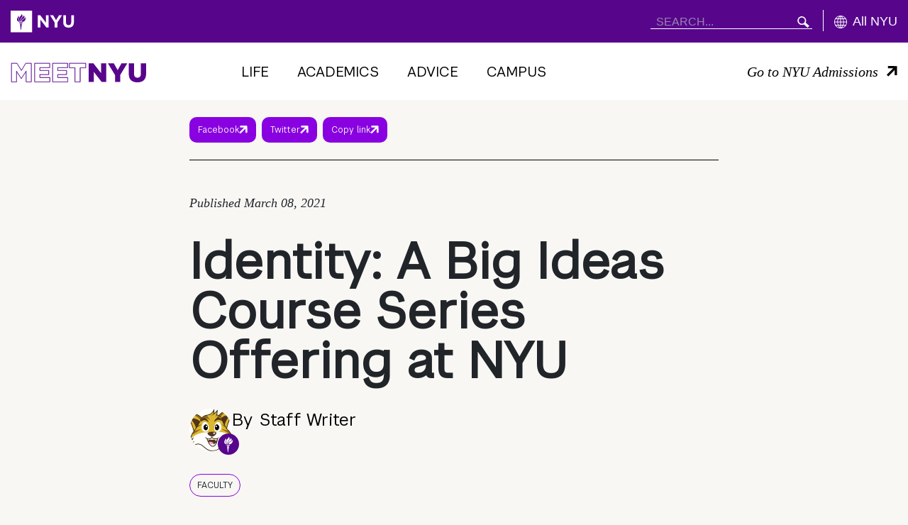

--- FILE ---
content_type: text/html; charset=UTF-8
request_url: https://meet.nyu.edu/academics/identity-a-big-ideas-course-series-offering-at-nyu/
body_size: 19310
content:
<!doctype html>

<html class="no-js" lang="en-US">

  <head>
    
    <meta charset="utf-8">
    <meta name="viewport" content="width=device-width, initial-scale=1">

    <title>Identity: A Big Ideas Course Series Offering at NYU - MEET NYU</title>

    <!-- Fav and touch icons -->
    
    <link rel="stylesheet" type="text/css" href="https://cloud.typography.com/7436432/6859412/css/fonts.css" />
    <link rel="stylesheet" href="//globalnav.digicomm.nyu.edu/v2.7.2/global-nav.css">

    
    <script>
      document.documentElement.className = document.documentElement.className.replace( 'no-js', 'js' );
    </script>

    <meta name='robots' content='index, follow, max-image-preview:large, max-snippet:-1, max-video-preview:-1' />
	<style>img:is([sizes="auto" i], [sizes^="auto," i]) { contain-intrinsic-size: 3000px 1500px }</style>
	
	<!-- This site is optimized with the Yoast SEO Premium plugin v26.8 (Yoast SEO v26.8) - https://yoast.com/product/yoast-seo-premium-wordpress/ -->
	<meta name="description" content="This Big Ideas course brings together students and speakers from across disciplines—and around the world—to explore the nature of identity." />
	<link rel="canonical" href="https://meet.nyu.edu/academics/identity-a-big-ideas-course-series-offering-at-nyu/" />
	<meta property="og:locale" content="en_US" />
	<meta property="og:type" content="article" />
	<meta property="og:title" content="Identity: A Big Ideas Course Series Offering at NYU" />
	<meta property="og:description" content="This Big Ideas course brings together students and speakers from across disciplines—and around the world—to explore the nature of identity." />
	<meta property="og:url" content="https://meet.nyu.edu/academics/identity-a-big-ideas-course-series-offering-at-nyu/" />
	<meta property="og:site_name" content="MEET NYU" />
	<meta property="article:publisher" content="https://www.facebook.com/MeetNYU" />
	<meta property="article:published_time" content="2021-03-08T11:00:33+00:00" />
	<meta property="article:modified_time" content="2021-09-28T13:24:37+00:00" />
	<meta name="author" content="Staff Writer" />
	<meta name="twitter:card" content="summary_large_image" />
	<meta name="twitter:creator" content="@meetnyu" />
	<meta name="twitter:site" content="@meetnyu" />
	<meta name="twitter:label1" content="Written by" />
	<meta name="twitter:data1" content="Staff Writer" />
	<script type="application/ld+json" class="yoast-schema-graph">{"@context":"https://schema.org","@graph":[{"@type":"Article","@id":"https://meet.nyu.edu/academics/identity-a-big-ideas-course-series-offering-at-nyu/#article","isPartOf":{"@id":"https://meet.nyu.edu/academics/identity-a-big-ideas-course-series-offering-at-nyu/"},"author":[{"@id":"https://meet.nyu.edu/#/schema/person/image/c1418e862fc6c7b13c1c6a7c807bed82"}],"headline":"Identity: A Big Ideas Course Series Offering at NYU","datePublished":"2021-03-08T11:00:33+00:00","dateModified":"2021-09-28T13:24:37+00:00","mainEntityOfPage":{"@id":"https://meet.nyu.edu/academics/identity-a-big-ideas-course-series-offering-at-nyu/"},"wordCount":9,"publisher":{"@id":"https://meet.nyu.edu/#organization"},"keywords":["Diversity &amp; Inclusion","Faculty","Social Identity"],"articleSection":["Academics","Faculty"],"inLanguage":"en-US"},{"@type":"WebPage","@id":"https://meet.nyu.edu/academics/identity-a-big-ideas-course-series-offering-at-nyu/","url":"https://meet.nyu.edu/academics/identity-a-big-ideas-course-series-offering-at-nyu/","name":"Identity: A Big Ideas Course Series Offering at NYU - MEET NYU","isPartOf":{"@id":"https://meet.nyu.edu/#website"},"datePublished":"2021-03-08T11:00:33+00:00","dateModified":"2021-09-28T13:24:37+00:00","description":"This Big Ideas course brings together students and speakers from across disciplines—and around the world—to explore the nature of identity.","breadcrumb":{"@id":"https://meet.nyu.edu/academics/identity-a-big-ideas-course-series-offering-at-nyu/#breadcrumb"},"inLanguage":"en-US","potentialAction":[{"@type":"ReadAction","target":["https://meet.nyu.edu/academics/identity-a-big-ideas-course-series-offering-at-nyu/"]}]},{"@type":"BreadcrumbList","@id":"https://meet.nyu.edu/academics/identity-a-big-ideas-course-series-offering-at-nyu/#breadcrumb","itemListElement":[{"@type":"ListItem","position":1,"name":"Home","item":"https://meet.nyu.edu/"},{"@type":"ListItem","position":2,"name":"Identity: A Big Ideas Course Series Offering at NYU"}]},{"@type":"WebSite","@id":"https://meet.nyu.edu/#website","url":"https://meet.nyu.edu/","name":"MEET NYU","description":"MEET NYU","publisher":{"@id":"https://meet.nyu.edu/#organization"},"potentialAction":[{"@type":"SearchAction","target":{"@type":"EntryPoint","urlTemplate":"https://meet.nyu.edu/?s={search_term_string}"},"query-input":{"@type":"PropertyValueSpecification","valueRequired":true,"valueName":"search_term_string"}}],"inLanguage":"en-US"},{"@type":"Organization","@id":"https://meet.nyu.edu/#organization","name":"MeetNYU","url":"https://meet.nyu.edu/","logo":{"@type":"ImageObject","inLanguage":"en-US","@id":"https://meet.nyu.edu/#/schema/logo/image/","url":"https://meet.nyu.edu/wp-content/uploads/2019/09/MeetNYUSummitHeader.jpg","contentUrl":"https://meet.nyu.edu/wp-content/uploads/2019/09/MeetNYUSummitHeader.jpg","width":1280,"height":549,"caption":"MeetNYU"},"image":{"@id":"https://meet.nyu.edu/#/schema/logo/image/"},"sameAs":["https://www.facebook.com/MeetNYU","https://x.com/meetnyu","http://www.instagram.com/meetnyu","https://www.linkedin.com/company/meet-nyu/","https://www.youtube.com/c/meetnyu"]},{"@type":"Person","@id":"https://meet.nyu.edu/#/schema/person/image/c1418e862fc6c7b13c1c6a7c807bed82","name":"Staff Writer","image":{"@type":"ImageObject","inLanguage":"en-US","@id":"https://meet.nyu.edu/#/schema/person/image/23494c9101089ad44ae88ce9d2f56aac","url":"https://secure.gravatar.com/avatar/?s=96&d=mm&r=g","contentUrl":"https://secure.gravatar.com/avatar/?s=96&d=mm&r=g","caption":"Staff Writer"},"url":"https://meet.nyu.edu/author/staff-writer/"}]}</script>
	<!-- / Yoast SEO Premium plugin. -->


<script type='application/javascript'  id='pys-version-script'>console.log('PixelYourSite Free version 11.1.5.2');</script>
<link rel='dns-prefetch' href='//www.googletagmanager.com' />
<script type="text/javascript">
/* <![CDATA[ */
window._wpemojiSettings = {"baseUrl":"https:\/\/s.w.org\/images\/core\/emoji\/16.0.1\/72x72\/","ext":".png","svgUrl":"https:\/\/s.w.org\/images\/core\/emoji\/16.0.1\/svg\/","svgExt":".svg","source":{"concatemoji":"https:\/\/meet.nyu.edu\/wp-includes\/js\/wp-emoji-release.min.js?ver=6.8.3"}};
/*! This file is auto-generated */
!function(s,n){var o,i,e;function c(e){try{var t={supportTests:e,timestamp:(new Date).valueOf()};sessionStorage.setItem(o,JSON.stringify(t))}catch(e){}}function p(e,t,n){e.clearRect(0,0,e.canvas.width,e.canvas.height),e.fillText(t,0,0);var t=new Uint32Array(e.getImageData(0,0,e.canvas.width,e.canvas.height).data),a=(e.clearRect(0,0,e.canvas.width,e.canvas.height),e.fillText(n,0,0),new Uint32Array(e.getImageData(0,0,e.canvas.width,e.canvas.height).data));return t.every(function(e,t){return e===a[t]})}function u(e,t){e.clearRect(0,0,e.canvas.width,e.canvas.height),e.fillText(t,0,0);for(var n=e.getImageData(16,16,1,1),a=0;a<n.data.length;a++)if(0!==n.data[a])return!1;return!0}function f(e,t,n,a){switch(t){case"flag":return n(e,"\ud83c\udff3\ufe0f\u200d\u26a7\ufe0f","\ud83c\udff3\ufe0f\u200b\u26a7\ufe0f")?!1:!n(e,"\ud83c\udde8\ud83c\uddf6","\ud83c\udde8\u200b\ud83c\uddf6")&&!n(e,"\ud83c\udff4\udb40\udc67\udb40\udc62\udb40\udc65\udb40\udc6e\udb40\udc67\udb40\udc7f","\ud83c\udff4\u200b\udb40\udc67\u200b\udb40\udc62\u200b\udb40\udc65\u200b\udb40\udc6e\u200b\udb40\udc67\u200b\udb40\udc7f");case"emoji":return!a(e,"\ud83e\udedf")}return!1}function g(e,t,n,a){var r="undefined"!=typeof WorkerGlobalScope&&self instanceof WorkerGlobalScope?new OffscreenCanvas(300,150):s.createElement("canvas"),o=r.getContext("2d",{willReadFrequently:!0}),i=(o.textBaseline="top",o.font="600 32px Arial",{});return e.forEach(function(e){i[e]=t(o,e,n,a)}),i}function t(e){var t=s.createElement("script");t.src=e,t.defer=!0,s.head.appendChild(t)}"undefined"!=typeof Promise&&(o="wpEmojiSettingsSupports",i=["flag","emoji"],n.supports={everything:!0,everythingExceptFlag:!0},e=new Promise(function(e){s.addEventListener("DOMContentLoaded",e,{once:!0})}),new Promise(function(t){var n=function(){try{var e=JSON.parse(sessionStorage.getItem(o));if("object"==typeof e&&"number"==typeof e.timestamp&&(new Date).valueOf()<e.timestamp+604800&&"object"==typeof e.supportTests)return e.supportTests}catch(e){}return null}();if(!n){if("undefined"!=typeof Worker&&"undefined"!=typeof OffscreenCanvas&&"undefined"!=typeof URL&&URL.createObjectURL&&"undefined"!=typeof Blob)try{var e="postMessage("+g.toString()+"("+[JSON.stringify(i),f.toString(),p.toString(),u.toString()].join(",")+"));",a=new Blob([e],{type:"text/javascript"}),r=new Worker(URL.createObjectURL(a),{name:"wpTestEmojiSupports"});return void(r.onmessage=function(e){c(n=e.data),r.terminate(),t(n)})}catch(e){}c(n=g(i,f,p,u))}t(n)}).then(function(e){for(var t in e)n.supports[t]=e[t],n.supports.everything=n.supports.everything&&n.supports[t],"flag"!==t&&(n.supports.everythingExceptFlag=n.supports.everythingExceptFlag&&n.supports[t]);n.supports.everythingExceptFlag=n.supports.everythingExceptFlag&&!n.supports.flag,n.DOMReady=!1,n.readyCallback=function(){n.DOMReady=!0}}).then(function(){return e}).then(function(){var e;n.supports.everything||(n.readyCallback(),(e=n.source||{}).concatemoji?t(e.concatemoji):e.wpemoji&&e.twemoji&&(t(e.twemoji),t(e.wpemoji)))}))}((window,document),window._wpemojiSettings);
/* ]]> */
</script>
<link rel='stylesheet' id='sbi_styles-css' href='https://meet.nyu.edu/wp-content/plugins/instagram-feed-pro/css/sbi-styles.min.css?ver=6.2.4' type='text/css' media='all' />
<style id='wp-emoji-styles-inline-css' type='text/css'>

	img.wp-smiley, img.emoji {
		display: inline !important;
		border: none !important;
		box-shadow: none !important;
		height: 1em !important;
		width: 1em !important;
		margin: 0 0.07em !important;
		vertical-align: -0.1em !important;
		background: none !important;
		padding: 0 !important;
	}
</style>
<link rel='stylesheet' id='wp-block-library-css' href='https://meet.nyu.edu/wp-includes/css/dist/block-library/style.min.css?ver=6.8.3' type='text/css' media='all' />
<style id='classic-theme-styles-inline-css' type='text/css'>
/*! This file is auto-generated */
.wp-block-button__link{color:#fff;background-color:#32373c;border-radius:9999px;box-shadow:none;text-decoration:none;padding:calc(.667em + 2px) calc(1.333em + 2px);font-size:1.125em}.wp-block-file__button{background:#32373c;color:#fff;text-decoration:none}
</style>
<style id='co-authors-plus-coauthors-style-inline-css' type='text/css'>
.wp-block-co-authors-plus-coauthors.is-layout-flow [class*=wp-block-co-authors-plus]{display:inline}

</style>
<style id='co-authors-plus-avatar-style-inline-css' type='text/css'>
.wp-block-co-authors-plus-avatar :where(img){height:auto;max-width:100%;vertical-align:bottom}.wp-block-co-authors-plus-coauthors.is-layout-flow .wp-block-co-authors-plus-avatar :where(img){vertical-align:middle}.wp-block-co-authors-plus-avatar:is(.alignleft,.alignright){display:table}.wp-block-co-authors-plus-avatar.aligncenter{display:table;margin-inline:auto}

</style>
<style id='co-authors-plus-image-style-inline-css' type='text/css'>
.wp-block-co-authors-plus-image{margin-bottom:0}.wp-block-co-authors-plus-image :where(img){height:auto;max-width:100%;vertical-align:bottom}.wp-block-co-authors-plus-coauthors.is-layout-flow .wp-block-co-authors-plus-image :where(img){vertical-align:middle}.wp-block-co-authors-plus-image:is(.alignfull,.alignwide) :where(img){width:100%}.wp-block-co-authors-plus-image:is(.alignleft,.alignright){display:table}.wp-block-co-authors-plus-image.aligncenter{display:table;margin-inline:auto}

</style>
<style id='global-styles-inline-css' type='text/css'>
:root{--wp--preset--aspect-ratio--square: 1;--wp--preset--aspect-ratio--4-3: 4/3;--wp--preset--aspect-ratio--3-4: 3/4;--wp--preset--aspect-ratio--3-2: 3/2;--wp--preset--aspect-ratio--2-3: 2/3;--wp--preset--aspect-ratio--16-9: 16/9;--wp--preset--aspect-ratio--9-16: 9/16;--wp--preset--color--black: #000000;--wp--preset--color--cyan-bluish-gray: #abb8c3;--wp--preset--color--white: #ffffff;--wp--preset--color--pale-pink: #f78da7;--wp--preset--color--vivid-red: #cf2e2e;--wp--preset--color--luminous-vivid-orange: #ff6900;--wp--preset--color--luminous-vivid-amber: #fcb900;--wp--preset--color--light-green-cyan: #7bdcb5;--wp--preset--color--vivid-green-cyan: #00d084;--wp--preset--color--pale-cyan-blue: #8ed1fc;--wp--preset--color--vivid-cyan-blue: #0693e3;--wp--preset--color--vivid-purple: #9b51e0;--wp--preset--gradient--vivid-cyan-blue-to-vivid-purple: linear-gradient(135deg,rgba(6,147,227,1) 0%,rgb(155,81,224) 100%);--wp--preset--gradient--light-green-cyan-to-vivid-green-cyan: linear-gradient(135deg,rgb(122,220,180) 0%,rgb(0,208,130) 100%);--wp--preset--gradient--luminous-vivid-amber-to-luminous-vivid-orange: linear-gradient(135deg,rgba(252,185,0,1) 0%,rgba(255,105,0,1) 100%);--wp--preset--gradient--luminous-vivid-orange-to-vivid-red: linear-gradient(135deg,rgba(255,105,0,1) 0%,rgb(207,46,46) 100%);--wp--preset--gradient--very-light-gray-to-cyan-bluish-gray: linear-gradient(135deg,rgb(238,238,238) 0%,rgb(169,184,195) 100%);--wp--preset--gradient--cool-to-warm-spectrum: linear-gradient(135deg,rgb(74,234,220) 0%,rgb(151,120,209) 20%,rgb(207,42,186) 40%,rgb(238,44,130) 60%,rgb(251,105,98) 80%,rgb(254,248,76) 100%);--wp--preset--gradient--blush-light-purple: linear-gradient(135deg,rgb(255,206,236) 0%,rgb(152,150,240) 100%);--wp--preset--gradient--blush-bordeaux: linear-gradient(135deg,rgb(254,205,165) 0%,rgb(254,45,45) 50%,rgb(107,0,62) 100%);--wp--preset--gradient--luminous-dusk: linear-gradient(135deg,rgb(255,203,112) 0%,rgb(199,81,192) 50%,rgb(65,88,208) 100%);--wp--preset--gradient--pale-ocean: linear-gradient(135deg,rgb(255,245,203) 0%,rgb(182,227,212) 50%,rgb(51,167,181) 100%);--wp--preset--gradient--electric-grass: linear-gradient(135deg,rgb(202,248,128) 0%,rgb(113,206,126) 100%);--wp--preset--gradient--midnight: linear-gradient(135deg,rgb(2,3,129) 0%,rgb(40,116,252) 100%);--wp--preset--font-size--small: 13px;--wp--preset--font-size--medium: 20px;--wp--preset--font-size--large: 36px;--wp--preset--font-size--x-large: 42px;--wp--preset--spacing--20: 0.44rem;--wp--preset--spacing--30: 0.67rem;--wp--preset--spacing--40: 1rem;--wp--preset--spacing--50: 1.5rem;--wp--preset--spacing--60: 2.25rem;--wp--preset--spacing--70: 3.38rem;--wp--preset--spacing--80: 5.06rem;--wp--preset--shadow--natural: 6px 6px 9px rgba(0, 0, 0, 0.2);--wp--preset--shadow--deep: 12px 12px 50px rgba(0, 0, 0, 0.4);--wp--preset--shadow--sharp: 6px 6px 0px rgba(0, 0, 0, 0.2);--wp--preset--shadow--outlined: 6px 6px 0px -3px rgba(255, 255, 255, 1), 6px 6px rgba(0, 0, 0, 1);--wp--preset--shadow--crisp: 6px 6px 0px rgba(0, 0, 0, 1);}:where(.is-layout-flex){gap: 0.5em;}:where(.is-layout-grid){gap: 0.5em;}body .is-layout-flex{display: flex;}.is-layout-flex{flex-wrap: wrap;align-items: center;}.is-layout-flex > :is(*, div){margin: 0;}body .is-layout-grid{display: grid;}.is-layout-grid > :is(*, div){margin: 0;}:where(.wp-block-columns.is-layout-flex){gap: 2em;}:where(.wp-block-columns.is-layout-grid){gap: 2em;}:where(.wp-block-post-template.is-layout-flex){gap: 1.25em;}:where(.wp-block-post-template.is-layout-grid){gap: 1.25em;}.has-black-color{color: var(--wp--preset--color--black) !important;}.has-cyan-bluish-gray-color{color: var(--wp--preset--color--cyan-bluish-gray) !important;}.has-white-color{color: var(--wp--preset--color--white) !important;}.has-pale-pink-color{color: var(--wp--preset--color--pale-pink) !important;}.has-vivid-red-color{color: var(--wp--preset--color--vivid-red) !important;}.has-luminous-vivid-orange-color{color: var(--wp--preset--color--luminous-vivid-orange) !important;}.has-luminous-vivid-amber-color{color: var(--wp--preset--color--luminous-vivid-amber) !important;}.has-light-green-cyan-color{color: var(--wp--preset--color--light-green-cyan) !important;}.has-vivid-green-cyan-color{color: var(--wp--preset--color--vivid-green-cyan) !important;}.has-pale-cyan-blue-color{color: var(--wp--preset--color--pale-cyan-blue) !important;}.has-vivid-cyan-blue-color{color: var(--wp--preset--color--vivid-cyan-blue) !important;}.has-vivid-purple-color{color: var(--wp--preset--color--vivid-purple) !important;}.has-black-background-color{background-color: var(--wp--preset--color--black) !important;}.has-cyan-bluish-gray-background-color{background-color: var(--wp--preset--color--cyan-bluish-gray) !important;}.has-white-background-color{background-color: var(--wp--preset--color--white) !important;}.has-pale-pink-background-color{background-color: var(--wp--preset--color--pale-pink) !important;}.has-vivid-red-background-color{background-color: var(--wp--preset--color--vivid-red) !important;}.has-luminous-vivid-orange-background-color{background-color: var(--wp--preset--color--luminous-vivid-orange) !important;}.has-luminous-vivid-amber-background-color{background-color: var(--wp--preset--color--luminous-vivid-amber) !important;}.has-light-green-cyan-background-color{background-color: var(--wp--preset--color--light-green-cyan) !important;}.has-vivid-green-cyan-background-color{background-color: var(--wp--preset--color--vivid-green-cyan) !important;}.has-pale-cyan-blue-background-color{background-color: var(--wp--preset--color--pale-cyan-blue) !important;}.has-vivid-cyan-blue-background-color{background-color: var(--wp--preset--color--vivid-cyan-blue) !important;}.has-vivid-purple-background-color{background-color: var(--wp--preset--color--vivid-purple) !important;}.has-black-border-color{border-color: var(--wp--preset--color--black) !important;}.has-cyan-bluish-gray-border-color{border-color: var(--wp--preset--color--cyan-bluish-gray) !important;}.has-white-border-color{border-color: var(--wp--preset--color--white) !important;}.has-pale-pink-border-color{border-color: var(--wp--preset--color--pale-pink) !important;}.has-vivid-red-border-color{border-color: var(--wp--preset--color--vivid-red) !important;}.has-luminous-vivid-orange-border-color{border-color: var(--wp--preset--color--luminous-vivid-orange) !important;}.has-luminous-vivid-amber-border-color{border-color: var(--wp--preset--color--luminous-vivid-amber) !important;}.has-light-green-cyan-border-color{border-color: var(--wp--preset--color--light-green-cyan) !important;}.has-vivid-green-cyan-border-color{border-color: var(--wp--preset--color--vivid-green-cyan) !important;}.has-pale-cyan-blue-border-color{border-color: var(--wp--preset--color--pale-cyan-blue) !important;}.has-vivid-cyan-blue-border-color{border-color: var(--wp--preset--color--vivid-cyan-blue) !important;}.has-vivid-purple-border-color{border-color: var(--wp--preset--color--vivid-purple) !important;}.has-vivid-cyan-blue-to-vivid-purple-gradient-background{background: var(--wp--preset--gradient--vivid-cyan-blue-to-vivid-purple) !important;}.has-light-green-cyan-to-vivid-green-cyan-gradient-background{background: var(--wp--preset--gradient--light-green-cyan-to-vivid-green-cyan) !important;}.has-luminous-vivid-amber-to-luminous-vivid-orange-gradient-background{background: var(--wp--preset--gradient--luminous-vivid-amber-to-luminous-vivid-orange) !important;}.has-luminous-vivid-orange-to-vivid-red-gradient-background{background: var(--wp--preset--gradient--luminous-vivid-orange-to-vivid-red) !important;}.has-very-light-gray-to-cyan-bluish-gray-gradient-background{background: var(--wp--preset--gradient--very-light-gray-to-cyan-bluish-gray) !important;}.has-cool-to-warm-spectrum-gradient-background{background: var(--wp--preset--gradient--cool-to-warm-spectrum) !important;}.has-blush-light-purple-gradient-background{background: var(--wp--preset--gradient--blush-light-purple) !important;}.has-blush-bordeaux-gradient-background{background: var(--wp--preset--gradient--blush-bordeaux) !important;}.has-luminous-dusk-gradient-background{background: var(--wp--preset--gradient--luminous-dusk) !important;}.has-pale-ocean-gradient-background{background: var(--wp--preset--gradient--pale-ocean) !important;}.has-electric-grass-gradient-background{background: var(--wp--preset--gradient--electric-grass) !important;}.has-midnight-gradient-background{background: var(--wp--preset--gradient--midnight) !important;}.has-small-font-size{font-size: var(--wp--preset--font-size--small) !important;}.has-medium-font-size{font-size: var(--wp--preset--font-size--medium) !important;}.has-large-font-size{font-size: var(--wp--preset--font-size--large) !important;}.has-x-large-font-size{font-size: var(--wp--preset--font-size--x-large) !important;}
:where(.wp-block-post-template.is-layout-flex){gap: 1.25em;}:where(.wp-block-post-template.is-layout-grid){gap: 1.25em;}
:where(.wp-block-columns.is-layout-flex){gap: 2em;}:where(.wp-block-columns.is-layout-grid){gap: 2em;}
:root :where(.wp-block-pullquote){font-size: 1.5em;line-height: 1.6;}
</style>
<link rel='stylesheet' id='nyu2019-css-css' href='https://meet.nyu.edu/wp-content/themes/nyu2019/assets/css/site.css?ver=2.6.3' type='text/css' media='screen, print' />
<script type="text/javascript" src="https://meet.nyu.edu/wp-includes/js/jquery/jquery.min.js?ver=3.7.1" id="jquery-core-js"></script>
<script type="text/javascript" src="https://meet.nyu.edu/wp-includes/js/jquery/jquery-migrate.min.js?ver=3.4.1" id="jquery-migrate-js"></script>
<script type="text/javascript" src="https://meet.nyu.edu/wp-content/plugins/pixelyoursite/dist/scripts/jquery.bind-first-0.2.3.min.js?ver=0.2.3" id="jquery-bind-first-js"></script>
<script type="text/javascript" src="https://meet.nyu.edu/wp-content/plugins/pixelyoursite/dist/scripts/js.cookie-2.1.3.min.js?ver=2.1.3" id="js-cookie-pys-js"></script>
<script type="text/javascript" src="https://meet.nyu.edu/wp-content/plugins/pixelyoursite/dist/scripts/tld.min.js?ver=2.3.1" id="js-tld-js"></script>
<script type="text/javascript" id="pys-js-extra">
/* <![CDATA[ */
var pysOptions = {"staticEvents":[],"dynamicEvents":[],"triggerEvents":[],"triggerEventTypes":[],"debug":"","siteUrl":"https:\/\/meet.nyu.edu","ajaxUrl":"https:\/\/meet.nyu.edu\/wp-admin\/admin-ajax.php","ajax_event":"e3ac894f89","enable_remove_download_url_param":"1","cookie_duration":"7","last_visit_duration":"60","enable_success_send_form":"","ajaxForServerEvent":"1","ajaxForServerStaticEvent":"1","useSendBeacon":"1","send_external_id":"1","external_id_expire":"180","track_cookie_for_subdomains":"1","google_consent_mode":"1","gdpr":{"ajax_enabled":false,"all_disabled_by_api":false,"facebook_disabled_by_api":false,"analytics_disabled_by_api":false,"google_ads_disabled_by_api":false,"pinterest_disabled_by_api":false,"bing_disabled_by_api":false,"reddit_disabled_by_api":false,"externalID_disabled_by_api":false,"facebook_prior_consent_enabled":true,"analytics_prior_consent_enabled":true,"google_ads_prior_consent_enabled":null,"pinterest_prior_consent_enabled":true,"bing_prior_consent_enabled":true,"cookiebot_integration_enabled":false,"cookiebot_facebook_consent_category":"marketing","cookiebot_analytics_consent_category":"statistics","cookiebot_tiktok_consent_category":"marketing","cookiebot_google_ads_consent_category":"marketing","cookiebot_pinterest_consent_category":"marketing","cookiebot_bing_consent_category":"marketing","consent_magic_integration_enabled":false,"real_cookie_banner_integration_enabled":false,"cookie_notice_integration_enabled":false,"cookie_law_info_integration_enabled":false,"analytics_storage":{"enabled":true,"value":"granted","filter":false},"ad_storage":{"enabled":true,"value":"granted","filter":false},"ad_user_data":{"enabled":true,"value":"granted","filter":false},"ad_personalization":{"enabled":true,"value":"granted","filter":false}},"cookie":{"disabled_all_cookie":false,"disabled_start_session_cookie":false,"disabled_advanced_form_data_cookie":false,"disabled_landing_page_cookie":false,"disabled_first_visit_cookie":false,"disabled_trafficsource_cookie":false,"disabled_utmTerms_cookie":false,"disabled_utmId_cookie":false},"tracking_analytics":{"TrafficSource":"direct","TrafficLanding":"undefined","TrafficUtms":[],"TrafficUtmsId":[]},"GATags":{"ga_datalayer_type":"default","ga_datalayer_name":"dataLayerPYS"},"woo":{"enabled":false},"edd":{"enabled":false},"cache_bypass":"1769293739"};
/* ]]> */
</script>
<script type="text/javascript" src="https://meet.nyu.edu/wp-content/plugins/pixelyoursite/dist/scripts/public.js?ver=11.1.5.2" id="pys-js"></script>

<!-- Google tag (gtag.js) snippet added by Site Kit -->
<!-- Google Analytics snippet added by Site Kit -->
<script type="text/javascript" src="https://www.googletagmanager.com/gtag/js?id=GT-NNVP6755" id="google_gtagjs-js" async></script>
<script type="text/javascript" id="google_gtagjs-js-after">
/* <![CDATA[ */
window.dataLayer = window.dataLayer || [];function gtag(){dataLayer.push(arguments);}
gtag("set","linker",{"domains":["meet.nyu.edu"]});
gtag("js", new Date());
gtag("set", "developer_id.dZTNiMT", true);
gtag("config", "GT-NNVP6755", {"googlesitekit_post_date":"20210308","googlesitekit_post_categories":"Academics; Faculty"});
 window._googlesitekit = window._googlesitekit || {}; window._googlesitekit.throttledEvents = []; window._googlesitekit.gtagEvent = (name, data) => { var key = JSON.stringify( { name, data } ); if ( !! window._googlesitekit.throttledEvents[ key ] ) { return; } window._googlesitekit.throttledEvents[ key ] = true; setTimeout( () => { delete window._googlesitekit.throttledEvents[ key ]; }, 5 ); gtag( "event", name, { ...data, event_source: "site-kit" } ); }; 
/* ]]> */
</script>
<link rel="https://api.w.org/" href="https://meet.nyu.edu/wp-json/" /><link rel="alternate" title="JSON" type="application/json" href="https://meet.nyu.edu/wp-json/wp/v2/posts/9855" /><link rel="EditURI" type="application/rsd+xml" title="RSD" href="https://meet.nyu.edu/xmlrpc.php?rsd" />
<link rel='shortlink' href='https://meet.nyu.edu/?p=9855' />
<link rel="alternate" title="oEmbed (JSON)" type="application/json+oembed" href="https://meet.nyu.edu/wp-json/oembed/1.0/embed?url=https%3A%2F%2Fmeet.nyu.edu%2Facademics%2Fidentity-a-big-ideas-course-series-offering-at-nyu%2F" />
<link rel="alternate" title="oEmbed (XML)" type="text/xml+oembed" href="https://meet.nyu.edu/wp-json/oembed/1.0/embed?url=https%3A%2F%2Fmeet.nyu.edu%2Facademics%2Fidentity-a-big-ideas-course-series-offering-at-nyu%2F&#038;format=xml" />
<meta name="generator" content="Site Kit by Google 1.170.0" /><script async="async" src="https://connect.nyu.edu/ping">/**/</script><!-- Related Posts for WP Premium CSS -->
<style type='text/css'>
.rp4wp-related-posts { width:100%; overflow:hidden;}ul.rp4wp-posts-list {width:100%; margin:0 !important; padding:0 !important; list-style:none !important; float:left;}ul.rp4wp-posts-list .rp4wp-col {width:100% !important;margin-bottom:30px !important;list-style:none !important;box-sizing:border-box;overflow:hidden;float:left;}.rp4wp_component_wrapper {width:100% !important;float:left;}.rp4wp_component {width:100% !important;padding:0 0 5% !important;box-sizing:border-box;float:left;overflow:hidden !important;}.rp4wp_component a {border:0 !important;}.rp4wp_component_image a {display:block; height:100% !important;} .rp4wp_component_image img {width:100% !important;height:100% !important;}.rp4wp_component_title a {text-decoration:none !important; font-weight:bold; border:0 !important;}@media (min-width: 768px) {ul.rp4wp-posts-list .rp4wp-col {width:51% !important;height:325px !important;padding:0 2% !important;}ul.rp4wp-posts-list .rp4wp-col-first {width:49% !important;padding-left:0 !important;padding-right:2% !important;}ul.rp4wp-posts-list .rp4wp-col-last {width:49% !important;padding-right:0 !important;padding-left:2% !important;}.rp4wp_component_wrapper {width:50% !important;}.rp4wp_component_wrapper_left {padding-right:5% !important;}.rp4wp_component_wrapper_right {padding-left:5% !important;}}.rp4wp_component_2{height:20% !important;}.rp4wp_component_3{height:40% !important;}.rp4wp_component_4{height:40% !important;}
</style>
<script type='application/javascript' id='pys-config-warning-script'>console.warn('PixelYourSite: no pixel configured.');</script>
<link rel="icon" href="https://meet.nyu.edu/wp-content/uploads/2021/11/cropped-Screen-Shot-2021-11-02-at-3.53.15-PM-32x32.png" sizes="32x32" />
<link rel="icon" href="https://meet.nyu.edu/wp-content/uploads/2021/11/cropped-Screen-Shot-2021-11-02-at-3.53.15-PM-192x192.png" sizes="192x192" />
<link rel="apple-touch-icon" href="https://meet.nyu.edu/wp-content/uploads/2021/11/cropped-Screen-Shot-2021-11-02-at-3.53.15-PM-180x180.png" />
<meta name="msapplication-TileImage" content="https://meet.nyu.edu/wp-content/uploads/2021/11/cropped-Screen-Shot-2021-11-02-at-3.53.15-PM-270x270.png" />
    <script>
        (function ($) {
            $(document).on('facetwp-loaded', function () {
                if (FWP.loaded) {
                    var facetTop = $('#facet-top').offset().top - 50;
                    $('html, body').animate({scrollTop: facetTop}, 500, function () {
                        $('.to-reveal').each(function () {
                            $(this).addClass('__animated')
                        })
                    });
                    window.initMasonryCards();
                }
            });
        })(jQuery);
    </script>
			<style type="text/css" id="wp-custom-css">
			
.pagination__numbers {
    font-weight: 400;
    font-style: normal;
    font-stretch: normal;
    color: #404040;
    display: block;
    font-size: 1rem;
    line-height: 100%;
    padding: 0 0 0.666666666666667rem;
    width: 100%;
	font-family: NYUPerstare, Helvetica, Arial, sans-serif;
	margin-top: 20px;
}

.pagination__numbers .current-page,
.pagination__numbers .total-pages {
	font-weight: 700
}

.pagination.init {
	flex-wrap: wrap;
}

.pagination__list {
	width: 100%;
}

.pagination__list .pagination__item {
	font-family: NYUPerstare, Helvetica, Arial, sans-serif;
    font-weight: 700;
    font-style: normal;
    font-stretch: normal;
    border: 1px solid #57068c;
    -webkit-box-sizing: border-box;
    box-sizing: border-box;
    color: #57068c;
    cursor: pointer;
    display: inline-block;
    float: left;
    font-size: 1.0666666666666667rem;
    height: 2.666666666666667rem;
    line-height: 100%;
    line-height: 2.666666666666667rem;
    margin: 0.666666666666667rem 0.33333333333333rem 0 0;
    padding: 0 0.8666666666666667rem;
	border-radius: 0;
    vertical-align: top;
}

.pagination__list .pagination__item.active {
	  background: #330662;
    color: #fff;
    cursor: auto;
}

.pagination__list .pagination__item:hover {
	background: #57068c;
    color: #fff;
}

.pagination__list .pagination__item.icon-arrow-left {
	position: relative;
	    cursor: pointer;
    height: 2.666666666666667rem;
    width: 2.666666666666667rem;
    display: -webkit-box;
    display: -ms-flexbox;
    display: flex;
    -webkit-box-pack: center;
    -ms-flex-pack: center;
    justify-content: center;
    -webkit-box-align: center;
    -ms-flex-align: center;
    align-items: center;
}

.pagination__list .pagination__item.icon-arrow-left::after {
	    content: "";
    border-top: 0.2rem solid currentColor;
    border-right: 0.2rem solid currentColor;
    height: 0.45rem;
    width: 0.45rem;
    -webkit-transform: rotate(45deg);
    transform: rotate(45deg);
    margin-left: -15%;
    display: block;
}

.pagination__list .pagination__item.icon-arrow-left.prev::after {
	  -webkit-transform: rotate(-135deg);
    transform: rotate(-135deg);
    margin-left: 15%;
}		</style>
		

    <meta property="og:image" content="https://meet.nyu.edu/wp-content/uploads/2021/02/Identity_Two.jpg"/>

    <!-- Global site tag (gtag.js) - Google Analytics -->
    <script>(function(w,d,s,l,i){w[l]=w[l]||[];w[l].push({'gtm.start': new Date().getTime(),event:'gtm.js'});var f=d.getElementsByTagName(s)[0], j=d.createElement(s),dl=l!='dataLayer'?'&l='+l:'';j.async=true;j.src= 'https://www.googletagmanager.com/gtm.js?id='+i+dl;f.parentNode.insertBefore(j,f); })(window,document,'script','dataLayer','GTM-KG4Q5DM');</script>

    <!-- Global site verification - Google -->
    <meta name="google-site-verification" content="Zs01W-nOzFrEFMJXJqi26aTwXHt9oPbJdaPml18n7pU" />

  </head>

  <body class="wp-singular post-template-default single single-post postid-9855 single-format-standard wp-theme-nyu2019 ">

    <iframe src="https://www.googletagmanager.com/ns.html?id=GTM-KG4Q5DM" height="0" width="0" style="display:none;visibility:hidden"></iframe>

    <div class="container">
      <span data-load-indicator></span>
    </div>

    <a class="screen-reader-shortcut" href="#maincontent" tabindex="1">Skip to main content</a>

    <header>
          <div class="position-relative top-level-nav bg-violet">
    <div class="bg-violet">
        <div class="container">
            <div class="row">
              <div class="col-12 pl-0 pr-0" id="GN-container"></div>
            </div>
        </div>
    </div>
    <div class="bg-white meet-nyu-nav" role="navigation" aria-label="site">
        <div class="container py-4 d-none d-lg-block">
            <div class="row align-items-center">
                <div class="col-12 col-lg-3 col-xl-2">
                    <a href="https://meet.nyu.edu" aria-label="MeetNYU: Home" class="">
                      <svg xmlns="http://www.w3.org/2000/svg"  alt="Meet NYU" width="191" height="29" fill="none">
  <path fill="#57068C" fill-rule="evenodd" stroke="#57068C" stroke-width=".5" d="M1 1h7.934l6.188 10.042L21.31 1h7.934v26.591h-7.55V12.847l-6.49 9.937h-.314l-6.453-9.862v14.67H1V1Zm.3.3v25.99h6.836V11.915l6.91 10.56 6.949-10.636V27.29h6.948V1.3h-7.465l-6.356 10.314L8.766 1.3H1.3ZM33.757 1h21.446v6.498H41.269v3.68h12.62v6.047h-12.62v3.869H55.39v6.497H33.757V1Zm.3.3v25.99H55.09v-5.896H40.968v-4.47h12.62V11.48h-12.62V7.197h13.934V1.3H34.057ZM58.958 1h21.446v6.498H66.47v3.68h12.62v6.047H66.47v3.869h14.122v6.497H58.958V1Zm.3.3v25.99h21.033v-5.896H66.17v-4.47h12.62V11.48h-12.62V7.197h13.934V1.3H59.26ZM82.696 1h23.361v6.685h-7.887v19.906h-7.587V7.685h-7.887V1Zm.3.3v6.085h7.887V27.29h6.986V7.385h7.887V1.3h-22.76Z" clip-rule="evenodd"/>
  <path fill="#57068C" d="M109.918 27.57h7.211V13.148l11.23 14.422h6.385V1.28h-7.211v13.896L116.716 1.279h-6.798V27.57ZM147.144 27.57h7.324v-9.953l9.99-16.338h-8.15l-5.446 9.578-5.408-9.578h-8.3l9.99 16.45v9.841ZM178.68 28.058c7.474 0 12.319-3.718 12.319-12.206V1.279H183.6v14.798c0 3.68-1.915 5.409-4.845 5.409-2.929 0-4.845-1.803-4.845-5.597V1.28h-7.399v14.76c0 8.226 4.695 12.02 12.169 12.02Z"/>
</svg>                    </a>
                </div>
                <div class="col-12 col-lg-6 col-xl-7">
                    <div class="nav-items-container color-black d-none h5 d-lg-flex flex-column flex-lg-row mt-xs-6 mt-lg-0 justify-content-start align-items-center mb-0 h-100">
                                                                                                                  <div class="nav-item">
                                  <a class="color-black d-block d-lg-inline-block text-uppercase mb-xs-6 mb-lg-0" href="https://meet.nyu.edu/life/">Life</a>
                                </div>
                                                                                                                        <div class="nav-item">
                                  <a class="color-black d-block d-lg-inline-block text-uppercase mb-xs-6 mb-lg-0" href="https://meet.nyu.edu/academics/">Academics</a>
                                </div>
                                                                                                                        <div class="nav-item">
                                  <a class="color-black d-block d-lg-inline-block text-uppercase mb-xs-6 mb-lg-0" href="https://meet.nyu.edu/advice/">Advice</a>
                                </div>
                                                                                                                        <div class="position-relative nav-item  meet-nyu-subnav">
                                    <a class="color-black d-block d-lg-inline-block text-uppercase mb-xs-6 mb-lg-0" href="https://meet.nyu.edu/all-campuses/">Campus</a>
                                    <div class="position-absolute meet-nyu-subnav__container pt-lg-4 pb-lg-4">
                                                                              <div tabindex="0" class="pl-xs-4 pr-xs-4  meet-nyu-subnav__item">
                                          <svg width="12" height="13" viewBox="0 0 12 13" fill="none" xmlns="http://www.w3.org/2000/svg">
<path fill-rule="evenodd" clip-rule="evenodd" d="M11.3914 6.66589L11.3988 6.67451L11.2896 6.78569L5.40868 12.6659L3.78961 11.0474L7.03309 7.80436L0 7.80436L0 5.52743L7.03309 5.52743L3.78961 2.28436L5.40868 0.665894L11.4 6.65564L11.3914 6.66589Z" fill="white"/>
</svg>
                                          <a class="font-xs color-white meet-nyu-subnav__link text-decoration-none" href="https://meet.nyu.edu/new-york-city/">New York</a>
                                        </div>
                                                                              <div tabindex="1" class="pl-xs-4 pr-xs-4  meet-nyu-subnav__item">
                                          <svg width="12" height="13" viewBox="0 0 12 13" fill="none" xmlns="http://www.w3.org/2000/svg">
<path fill-rule="evenodd" clip-rule="evenodd" d="M11.3914 6.66589L11.3988 6.67451L11.2896 6.78569L5.40868 12.6659L3.78961 11.0474L7.03309 7.80436L0 7.80436L0 5.52743L7.03309 5.52743L3.78961 2.28436L5.40868 0.665894L11.4 6.65564L11.3914 6.66589Z" fill="white"/>
</svg>
                                          <a class="font-xs color-white meet-nyu-subnav__link text-decoration-none" href="https://meet.nyu.edu/abu-dhabi/">Abu Dhabi</a>
                                        </div>
                                                                              <div tabindex="2" class="pl-xs-4 pr-xs-4  meet-nyu-subnav__item">
                                          <svg width="12" height="13" viewBox="0 0 12 13" fill="none" xmlns="http://www.w3.org/2000/svg">
<path fill-rule="evenodd" clip-rule="evenodd" d="M11.3914 6.66589L11.3988 6.67451L11.2896 6.78569L5.40868 12.6659L3.78961 11.0474L7.03309 7.80436L0 7.80436L0 5.52743L7.03309 5.52743L3.78961 2.28436L5.40868 0.665894L11.4 6.65564L11.3914 6.66589Z" fill="white"/>
</svg>
                                          <a class="font-xs color-white meet-nyu-subnav__link text-decoration-none" href="https://meet.nyu.edu/shanghai/">Shanghai</a>
                                        </div>
                                                                          </div>
                                </div>
                                                                                                      </div>
                </div>
                <div class="col-12 col-lg-3">
                  <div class="h-100 d-lg-flex align-items-center undergrad-link">
                    <a href="https://www.nyu.edu/admissions/undergraduate-admissions.html" target="_blank" aria-label="NYU undergratuate admissions" class="nav-item admissions text-decoration-none color-black body-2 ml-auto d-flex align-items-center"><span class="mr-xs-3">Go to NYU Admissions</span> <svg xmlns="http://www.w3.org/2000/svg" aria-label="external link arrow" alt="external link arrow" class="external-link" fill="none" viewBox="0 0 19 19">
  <path fill="#000" stroke="#000" stroke-width="1.415" d="m1.5 15.087-.5.5.5.5.911.913.5.501.501-.501L14.924 5.468l.089 9.439.006.697.697.003 1.28.007.718.004-.007-.718-.125-13.309-.007-.695-.695-.005L3.568.793 2.85.787l.005.718.01 1.283.005.697.697.005 9.44.07L1.499 15.086Z"/>
</svg></a>
                  </div>
                </div>
            </div>
        </div>
        <div id="GN-local-nav-source" class="d-none">
            <div class="gotham-bold color-violet d-lg-flex flex-column flex-lg-row mt-xs-6 mt-lg-0 justify-content-center align-items-center h-100 pl-3 pr-3 pt-3">
                <a href="https://meet.nyu.edu" class="mobile-nav-link mobile-logo d-block" aria-label="Meet NYU logo">
                    <svg xmlns="http://www.w3.org/2000/svg"  alt="Meet NYU" width="191" height="29" fill="none">
  <path fill="#57068C" fill-rule="evenodd" stroke="#57068C" stroke-width=".5" d="M1 1h7.934l6.188 10.042L21.31 1h7.934v26.591h-7.55V12.847l-6.49 9.937h-.314l-6.453-9.862v14.67H1V1Zm.3.3v25.99h6.836V11.915l6.91 10.56 6.949-10.636V27.29h6.948V1.3h-7.465l-6.356 10.314L8.766 1.3H1.3ZM33.757 1h21.446v6.498H41.269v3.68h12.62v6.047h-12.62v3.869H55.39v6.497H33.757V1Zm.3.3v25.99H55.09v-5.896H40.968v-4.47h12.62V11.48h-12.62V7.197h13.934V1.3H34.057ZM58.958 1h21.446v6.498H66.47v3.68h12.62v6.047H66.47v3.869h14.122v6.497H58.958V1Zm.3.3v25.99h21.033v-5.896H66.17v-4.47h12.62V11.48h-12.62V7.197h13.934V1.3H59.26ZM82.696 1h23.361v6.685h-7.887v19.906h-7.587V7.685h-7.887V1Zm.3.3v6.085h7.887V27.29h6.986V7.385h7.887V1.3h-22.76Z" clip-rule="evenodd"/>
  <path fill="#57068C" d="M109.918 27.57h7.211V13.148l11.23 14.422h6.385V1.28h-7.211v13.896L116.716 1.279h-6.798V27.57ZM147.144 27.57h7.324v-9.953l9.99-16.338h-8.15l-5.446 9.578-5.408-9.578h-8.3l9.99 16.45v9.841ZM178.68 28.058c7.474 0 12.319-3.718 12.319-12.206V1.279H183.6v14.798c0 3.68-1.915 5.409-4.845 5.409-2.929 0-4.845-1.803-4.845-5.597V1.28h-7.399v14.76c0 8.226 4.695 12.02 12.169 12.02Z"/>
</svg>                </a>
                                                                                  <a class="color-violet h5 font-xs d-block d-lg-inline-block text-uppercase text-decoration-none mobile-nav-link" href="https://meet.nyu.edu/life/">Life</a>    
                                                                                        <a class="color-violet h5 font-xs d-block d-lg-inline-block text-uppercase text-decoration-none mobile-nav-link" href="https://meet.nyu.edu/academics/">Academics</a>    
                                                                                        <a class="color-violet h5 font-xs d-block d-lg-inline-block text-uppercase text-decoration-none mobile-nav-link" href="https://meet.nyu.edu/advice/">Advice</a>    
                                                                                        <div class="meet-nyu-subnav"> 
                          <a class="color-violet h5 font-xs d-block d-lg-inline-block text-uppercase text-decoration-none mobile-nav-link" href="https://meet.nyu.edu/all-campuses/">Campus</a> 
                          <div id="mobile-subnav-container" class="d-xs-inline-block meet-nyu-subnav__container pl-4 mb-2 mt-3">
                                                          <div class="meet-nyu-subnav__item">
                                <svg width="15" height="15" viewBox="0 0 15 15" fill="none" xmlns="http://www.w3.org/2000/svg">
<path fill-rule="evenodd" clip-rule="evenodd" d="M14.2392 7.5L14.2485 7.51077L14.112 7.64974L6.76085 15L4.73701 12.9769L8.79136 8.92308L0 8.92308L0 6.07692L8.79136 6.07692L4.73701 2.02308L6.76085 0L14.25 7.48718L14.2392 7.5Z" fill="#572C86"/>
</svg>
                                <a class="font-xs meet-nyu-subnav__link ml-2 text-decoration-none color-violet" href="https://meet.nyu.edu/new-york-city/">New York</a>
                              </div>
                                                          <div class="meet-nyu-subnav__item">
                                <svg width="15" height="15" viewBox="0 0 15 15" fill="none" xmlns="http://www.w3.org/2000/svg">
<path fill-rule="evenodd" clip-rule="evenodd" d="M14.2392 7.5L14.2485 7.51077L14.112 7.64974L6.76085 15L4.73701 12.9769L8.79136 8.92308L0 8.92308L0 6.07692L8.79136 6.07692L4.73701 2.02308L6.76085 0L14.25 7.48718L14.2392 7.5Z" fill="#572C86"/>
</svg>
                                <a class="font-xs meet-nyu-subnav__link ml-2 text-decoration-none color-violet" href="https://meet.nyu.edu/abu-dhabi/">Abu Dhabi</a>
                              </div>
                                                          <div class="meet-nyu-subnav__item">
                                <svg width="15" height="15" viewBox="0 0 15 15" fill="none" xmlns="http://www.w3.org/2000/svg">
<path fill-rule="evenodd" clip-rule="evenodd" d="M14.2392 7.5L14.2485 7.51077L14.112 7.64974L6.76085 15L4.73701 12.9769L8.79136 8.92308L0 8.92308L0 6.07692L8.79136 6.07692L4.73701 2.02308L6.76085 0L14.25 7.48718L14.2392 7.5Z" fill="#572C86"/>
</svg>
                                <a class="font-xs meet-nyu-subnav__link ml-2 text-decoration-none color-violet" href="https://meet.nyu.edu/shanghai/">Shanghai</a>
                              </div>
                                                      </div>   
                        </div>
                                                                          <div class="mobile-vertical-divider">
                    <div class="line"></div>
                </div>
                <div class="h-100 d-lg-flex align-items-center mobile-nav-link">
                    <a href="https://www.nyu.edu/admissions/undergraduate-admissions.html" target="_blank" aria-label="NYU undergratuate admissions" class="color-violet font-xs ml-auto d-flex align-items-center text-uppercase text-decoration-none gotham-bold" style="color: #9460B5;"><span class="mr-xs-2">Undergrad Admissions</span> <?xml version="1.0" encoding="UTF-8"?>
<svg width="20px" height="20px" alt="external link arrow" viewBox="0 0 20 20" version="1.1" xmlns="http://www.w3.org/2000/svg" xmlns:xlink="http://www.w3.org/1999/xlink">
    <!-- Generator: Sketch 53.2 (72643) - https://sketchapp.com -->
    <title>Icon/External Link</title>
    <desc>Created with Sketch.</desc>
    <g id="Icon/External-Link" stroke="none" stroke-width="1" fill="none" fill-rule="evenodd">
        <path d="M14.6358068,5.55317744 L14.6485576,5.55408821 L14.6503791,5.72713404 L14.6503791,14.9577632 L12.1088823,14.9577632 L12.1088823,9.86748332 L6.58963091,15.3867347 L4.80270498,13.5993534 L10.3219563,8.08010201 L5.23122111,8.08010201 L5.23122111,5.53860516 L14.6344407,5.53860516 L14.6358068,5.55317744 Z M2.92561306,2.92561306 C-0.975204353,6.82643047 -0.975204353,13.1735695 2.92561306,17.0743869 C6.82688586,20.9752044 13.1740249,20.9752044 17.0743869,17.0743869 C20.9752044,13.1735695 20.9752044,6.82643047 17.0743869,2.92561306 C13.1735695,-0.975204353 6.82643047,-0.975204353 2.92561306,2.92561306 L2.92561306,2.92561306 Z" id="Fill-1" fill="#9460B5"></path>
    </g>
</svg></a>
                </div>
            </div>
        </div>
    </div>
</div>    </header>

    <div class="page-wrapper" role="main" id="maincontent">
      
    
<section class="article-header mb-xs-12 mb-lg-14">
  <div class="container">
    <div class="row flex-column">
      <div class="col-12 share-wrapper col-lg-7 mx-auto position-relative">
        <div class="share-container">
                        <a href="http://www.facebook.com/sharer.php?u=https://meet.nyu.edu/academics/identity-a-big-ideas-course-series-offering-at-nyu/" target="_blank" data-share="facebook" class="facebook button-text square-btn mr-xs-2 bg-ultra-violet color-light-tan text-decoration-none">Facebook <svg xmlns="http://www.w3.org/2000/svg" aria-label="external link arrow" alt="external link arrow" class="external-link" fill="none" viewBox="0 0 19 19">
  <path fill="#000" stroke="#000" stroke-width="1.415" d="m1.5 15.087-.5.5.5.5.911.913.5.501.501-.501L14.924 5.468l.089 9.439.006.697.697.003 1.28.007.718.004-.007-.718-.125-13.309-.007-.695-.695-.005L3.568.793 2.85.787l.005.718.01 1.283.005.697.697.005 9.44.07L1.499 15.086Z"/>
</svg></a>
                                    <a href="https://twitter.com/share?text=Identity: A Big Ideas Course Series Offering at NYU&amp;url=https://meet.nyu.edu/academics/identity-a-big-ideas-course-series-offering-at-nyu/" target="_blank" data-share="twitter" class="twitter button-text square-btn mr-xs-2 bg-ultra-violet color-light-tan text-decoration-none">Twitter <svg xmlns="http://www.w3.org/2000/svg" aria-label="external link arrow" alt="external link arrow" class="external-link" fill="none" viewBox="0 0 19 19">
  <path fill="#000" stroke="#000" stroke-width="1.415" d="m1.5 15.087-.5.5.5.5.911.913.5.501.501-.501L14.924 5.468l.089 9.439.006.697.697.003 1.28.007.718.004-.007-.718-.125-13.309-.007-.695-.695-.005L3.568.793 2.85.787l.005.718.01 1.283.005.697.697.005 9.44.07L1.499 15.086Z"/>
</svg></a>
                    <button aria-label="copy link" class="copy-link button-text square-btn mr-xs-2 bg-ultra-violet color-light-tan text-decoration-none" data-copy="https://meet.nyu.edu/academics/identity-a-big-ideas-course-series-offering-at-nyu/" tabindex="0">
            Copy link
              <svg xmlns="http://www.w3.org/2000/svg" aria-label="external link arrow" alt="external link arrow" class="external-link" fill="none" viewBox="0 0 19 19">
  <path fill="#000" stroke="#000" stroke-width="1.415" d="m1.5 15.087-.5.5.5.5.911.913.5.501.501-.501L14.924 5.468l.089 9.439.006.697.697.003 1.28.007.718.004-.007-.718-.125-13.309-.007-.695-.695-.005L3.568.793 2.85.787l.005.718.01 1.283.005.697.697.005 9.44.07L1.499 15.086Z"/>
</svg>            <div tabindex="0" role="alert" aria-label="article link successfully copied" class="cl-message button-text">Copied!</div>
          </button>
        </div>
      </div>
            <div class="post-info-container col-12 col-lg-7 mx-auto">
        <p class="body-4">Published March 08, 2021</p>
        <h1>Identity: A Big Ideas Course Series Offering at NYU</h1>
        <div class="author-container">
                                                                        <a href="https://meet.nyu.edu/author/staff-writer/" class="author-info">
                <div class="article-avatar" aria-label="Staff Writer author profile.">
                    
<img
	
	src="https://meet.nyu.edu/wp-content/uploads/2019/06/Asset-1@3x-100.jpg"
	srcset="https&#x3A;&#x2F;&#x2F;meet.nyu.edu&#x2F;wp-content&#x2F;uploads&#x2F;2019&#x2F;06&#x2F;Asset-1&#x40;3x-100.jpg&#x20;317w,&#x20;https&#x3A;&#x2F;&#x2F;meet.nyu.edu&#x2F;wp-content&#x2F;uploads&#x2F;2019&#x2F;06&#x2F;Asset-1&#x40;3x-100-300x222.jpg&#x20;300w"
	alt="nyu bobcat smiling emoji"
	sizes="300px, 700px, 1200px"
	loading="lazy"
/>

                                          <div class="article-avatar-svg">
                        <svg xmlns="http://www.w3.org/2000/svg" fill="none" alt="nyu torch" viewBox="0 0 30 30">
  <circle cx="15" cy="15" r="15" fill="#57068C"/>
  <path fill="#fff" fill-rule="evenodd" d="M16.462 8.425c-.967.805-3.837 3.195-2.183 6.729.021.043-.024.07-.06.048-2.923-1.912-3.563-3.938-.764-7.266a16.3 16.3 0 0 1 .162-.187c.528-.609 1.855-2.135 2.13-3.2.013-.044.041-.062.073-.02.23.284.927 2.257.925 3.475l.001.043c.003.069.006.128-.063.19-.052.048-.128.11-.22.188Zm-4.466.57c-1.257 1.9-1.56 4.484 1.472 6.293.045.028.033.072-.012.072-4.75-.135-4.747-3.579-3.79-5.167.898-1.491 1.486-2.786 1.504-3.302.004-.055.05-.062.103.017.205.31.697 1.453.75 1.905.01.077 0 .143-.027.182Zm2.873 5.996c.605-2.905 2.454-3.806 3.59-4.36.472-.23.82-.4.908-.627.467-1.216-.387-3.373-.606-3.628-.02-.028-.05-.01-.059.012-.456.997-1.19 1.942-1.727 2.378l-.084.067c-.865.69-3.528 2.814-2.093 6.16.02.042.06.031.071-.002Zm6.413-6.223c-.02 1.845-.404 6.779-5.816 6.585-.027-.003-.058-.022-.05-.06.182-1.525 1.23-3.222 2.973-3.97 1.952-.836 2.658-2.212 2.817-2.598.027-.074.078-.063.076.043Zm-8.855 8.43h4.27v-1.241h-4.27v1.241Zm2.252 9c-.1.308-.55.207-.585 0l-.894-8.197h2.513l-1.034 8.197Z" clip-rule="evenodd"/>
</svg>                      </div>
                                    </div>
                <div class="author-text">
                  <div class="">
                    <p class="mr-1 h5 d-inline">By</p>
                    <p class="author-name h5 d-inline">Staff Writer</p>
                  </div>
                                  </div>
              </a>
                              </div>
        <div class="article-tag">
          <div class="line-height-none">
              <div class="header-categories">
                        <a href="academics/?fwp_tag_facets=faculty-academics" class="text-uppercase text-black font-xs gotham-bold" aria-label="Faculty filter on Academics category page ">Faculty</a>
    </div>          </div>
        </div>
      </div>
                    <div class="image-container d-flex flex-column col-12 col-lg-7 mx-auto mt-lg-15 mt-xs-7">
            <img src="https://meet.nyu.edu/wp-content/uploads/2021/02/Identity_Three.jpg" alt="students walking around on campus">
            <p class="caption align-self-start mt-2 mb-0"></p>
        </div>
            </div>
  </div>
</section>
    
        

    <section class="section-1 ">

        
            
                <div class="copy-block mb-xs-12 mb-lg-15 first-copy-block">
	<div class="container">
		<div class="row">
			<div class="col-12 col-lg-7 mx-auto">
				<div class="wysiwyg-wrapper drop-cap  mx-auto   position-relative">
					
				</div>
			</div>
		</div>
	</div>
</div>

                
            
        
            
                <div class="copy-block mb-xs-12 mb-lg-15 ">
	<div class="container">
		<div class="row">
			<div class="col-12 col-lg-7 mx-auto">
				<div class="wysiwyg-wrapper   mx-auto   position-relative">
					<p>“What is an identity? Does everyone have one? How is identity formed, and how permanent is it? Is it strictly a human phenomenon, or do other entities have them?” Dr. Jennifer L. Morgan’s <a href="https://www.nyu.edu/academics/nyu-online/growing-online-offerings/online-courses/big-ideas.html">Big Ideas Course Series</a> course on identity set out to answer questions like these. She and Dean for the Humanities Carolyn Dinshaw pulled out all the stops with the curriculum. The resulting seven-week spotlight was a comprehensive, interdisciplinary approach. It included sociology, history, gender and sexuality studies, media studies, and more. Through a series of thought-provoking lectures from top scholars, students learned to view what many consider an intimately personal experience through the much broader lens of human culture and history.</p>
<p>“I’m sure that many students initially signed up for the course thinking about their own experience of identity. Like, ‘I want to know more about me,’” says Dr. Morgan. She is the chair of the Department of Social and Cultural Analysis as well as a professor with the Department of History. “But what they ended up with was this incredible arsenal of tools with which to think about identity as political and shifting and historical, as singular and as collective, as indigenous and as diasporic, and even as corporeal.”</p>

				</div>
			</div>
		</div>
	</div>
</div>

                
            
        
    </section>


    <section class="section-2 ">

        
            
                	<div class="image-single-block mb-xs-12 mb-lg-15">
		<div class="container">
			<div class="row">
				<div class="col-12 d-flex flex-column col-lg-7 mx-auto">
					<figure class="single-image mb-0">
						<img class="  w-100" src="https://meet.nyu.edu/wp-content/uploads/2021/02/Identity_One.jpg" class="w-100" alt="A Sport Broadcasting student working in their dorm room on a laptop.">
					</figure>
									</div>
			</div>
		</div>
	</div>

            
        
            
                <div class="heading-small-block">
	<div class="container">
		<div class="row">
			<div class="col-12 col-lg-7 mx-auto">
				<h5 class="wysiwyg-wrapper color-black mx-auto mb-xs-8  ">
					 A New Way to Learn
				</h5>
			</div>
		</div>
	</div>
</div>

            
        
            
                <div class="copy-block mb-xs-12 mb-lg-15 ">
	<div class="container">
		<div class="row">
			<div class="col-12 col-lg-7 mx-auto">
				<div class="wysiwyg-wrapper   mx-auto   position-relative">
					<p>The <a href="https://meet.nyu.edu/academics/big-ideas-are-elevated-at-nyu/">Big Ideas Course Series</a> as a whole was created to “mobilize the strengths of NYU to develop a new academic experience,” according to Dr. Charlton McIlwain. He is a professor of Media, Culture, and Communication as well as the Vice Provost for Faculty Engagement and Development at NYU. During the pandemic, this meant giving undergraduate students from any NYU school or location access to our community&#8217;s world renowned thinkers. It also meant using technology to inspire new kinds of learning, and crafting an interdisciplinary courses geared toward addressing some of the biggest conversations dominating public attention today. And led by a dozen brilliant experts at the top of their respective fields, that’s exactly what Dr. Morgan’s identity course did.</p>
<p>Each week, students watched a pair of interconnected lectures. They heard from speakers like Distinguished Writer in Residence Salman Rushdie or Professor of History and Irish Studies Kevin Kenny. Then, they began formulating their responses for the class discussion board. This Big Ideas course was entirely asynchronous—the students never gathered virtually—which meant that their conversations were through written responses. But students were able to dig deep. They made incredible connections because of their spectrum of experiences, both academically and in life as a whole.</p>
<p>“The topics produced so many opportunities for students to use their distinct cultural experiences to offer an idea or argument or analysis,” says Justin Linds. He is a Ph.D. student in American Studies who also served as a teaching assistant for the class. “When talking about language and identity, I remember students saying, ‘What do gendered articles do to the nature of gender in Spanish?’ And then someone else would add, ‘What about Korean?’ Or, “What about Arabic?’ That cross-cultural perspective brought so much to the class.”</p>

				</div>
			</div>
		</div>
	</div>
</div>

                
            
        
            
                <section class="video-section pb-xs-8 pb-lg-16">
	<div class="container">
		<div class="row">
			<div class="col-lg-7 col-12 mx-auto">
				<div class="video-wrapper position-relative">
									<h4 class="mb-xs-3 mb-xs-4">NYU Big Ideas: Salman Rushdie on Identity</h4>
															<div class="video-embed" data-icon="https://meet.nyu.edu/wp-content/themes/nyu2019/img/icon-play.svg" data-description="" data-title="NYU Big Ideas: Salman Rushdie on Identity" data-date="">
							<iframe title="NYU Big Ideas: Salman Rushdie on Identity" width="640" height="360" src="https://www.youtube.com/embed/8JXfeyW9USE?feature=oembed" frameborder="0" allow="accelerometer; autoplay; clipboard-write; encrypted-media; gyroscope; picture-in-picture; web-share" referrerpolicy="strict-origin-when-cross-origin" allowfullscreen></iframe>
						</div>
									</div>
			</div>
		</div>
	</div>
</section>

            
        
    </section>


    <section class="section-3 ">

        
            
                <div class="heading-small-block">
	<div class="container">
		<div class="row">
			<div class="col-12 col-lg-7 mx-auto">
				<h5 class="wysiwyg-wrapper color-black mx-auto mb-xs-8  ">
					Identity as Cultural and as Corporeal
				</h5>
			</div>
		</div>
	</div>
</div>

            
        
            
                <div class="copy-block mb-xs-12 mb-lg-15 ">
	<div class="container">
		<div class="row">
			<div class="col-12 col-lg-7 mx-auto">
				<div class="wysiwyg-wrapper   mx-auto   position-relative">
					<p>Each week, this Big Ideas course offered lectures grounded the analysis of identity in a different discipline. Some lectures—like the ones by Professor of Art &amp; Public Policy and Middle Eastern &amp; Islamic Studies Ella Shohat and Professor of History Hasia Diner—focused on Jewish, Arab, and Middle Eastern identity. Diana Taylor, Professor of Performance Studies and Spanish, looked at indigenous identities. Meanwhile, Chris Straayer, Associate Professor of Cinema Studies, talked about transplantation surgeries—surgeries involving organs like the face or uterus—from the perspective of film and media.</p>
<p>“There are two groups who normally receive these surgeries. They are transgender people who are seeking gender reassignment surgery, and members of the military seeking surgery for war injuries,” Justin summarized. “Professor Straayer discussed how the public discourse for these situations is totally different. American military veterans will be seen as ‘deserving.’ Meanwhile, trans people sometimes won’t.” Straayer’s lecture was also a chance to explore how identity is rooted in the body rather than simply constructed by ideas. In other words, the degree that someone’s hands or face or other features affects how they see themselves.</p>

				</div>
			</div>
		</div>
	</div>
</div>

                
            
        
    </section>


    <section class="section-4 section-last">

        
            
                	<div class="image-single-block mb-xs-12 mb-lg-15">
		<div class="container">
			<div class="row">
				<div class="col-12 d-flex flex-column col-lg-7 mx-auto">
					<figure class="single-image mb-0">
						<img class="  w-100" src="https://meet.nyu.edu/wp-content/uploads/2021/02/Identity_Two.jpg" class="w-100" alt="student working outside with laptop">
					</figure>
									</div>
			</div>
		</div>
	</div>

            
        
            
                <div class="heading-small-block">
	<div class="container">
		<div class="row">
			<div class="col-12 col-lg-7 mx-auto">
				<h5 class="wysiwyg-wrapper color-black mx-auto mb-xs-8  ">
					 Identity as a Political Force
				</h5>
			</div>
		</div>
	</div>
</div>

            
        
            
                <div class="copy-block mb-xs-12 mb-lg-15 ">
	<div class="container">
		<div class="row">
			<div class="col-12 col-lg-7 mx-auto">
				<div class="wysiwyg-wrapper   mx-auto   position-relative">
					<p>Another week, Cristina Beltrán, associate professor of social and cultural analysis, and Patrick Egan, associate professor of politics and public policy, explored how identity comes into play in political science. Professor Beltrán discussed Latino identities. Specifically, she focused on the ways organizing and activism can leverage those identities into a source of political force. Then, Professor Egan took a closer look at the importance of using surveys to measure with precision the way LGBTQ people feel about politics. “It’s only within the last 30 years that we’ve been able to do that,” Professor Egan explains. “You gain so much additional insight into how identity is associated with political attitudes when you focus on analytical measurement.”</p>
<p>From a political perspective, the way the class as a whole looked at identity is incredibly powerful. That is, from multiple perspectives, with no single correct interpretation. “We’ve really reached a point in American history where identity is incredibly salient in understanding politics. Identity has always been important. But we have a multiplicity of identities finally at the table. And you see the resistance and reactions to them coming into power,” Professor Egan says. “A course like this, that provides different perspectives to understanding identity, is more important than ever. It gives us the building blocks to understand what’s going on right now.”</p>
<p>“If young people today can finish their education with a sense that there are different ways to approach a problem—that there are different methods for understanding an issue or a difficult subject—then that’s amazing,” Justin agrees. “And in this course, students did. They approached controversial and difficult topics with excitement and intelligence, and that gave me hope for the future.”</p>

				</div>
			</div>
		</div>
	</div>
</div>

                
            
        
    </section>


    
    
    <section class="related-posts mb-xs-28 mb-lg-25">
    <div class="container">
        <div class="row">
            <div class="col-12 mb-xs-8 mb-lg-12">
                <h3 class="related-posts__title mb-0">Related</h3>
            </div>
            <div class="col-12">
                <div class="three-up-col">
                                            <div class="post-card d-flex flex-column h-100 bg-transparent border-0 mb-0">
  <div class="post-card__tile  mb-xs-4" target="">
    <figure tabindex="0" role="img" data-url="https://meet.nyu.edu/life/cmep-exploring-identity-and-creating-community/" aria-label="CMEP: Exploring Identity and Creating Community" alt="" class="post-card__img-container image-wrapper mb-xs-6 position-relative card-click ">
              
<img
	class="w-100 post-card__img"
	src="https://meet.nyu.edu/wp-content/uploads/2020/05/IMGL1264.jpg"
	srcset="https&#x3A;&#x2F;&#x2F;meet.nyu.edu&#x2F;wp-content&#x2F;uploads&#x2F;2020&#x2F;05&#x2F;IMGL1264.jpg&#x20;1280w,&#x20;https&#x3A;&#x2F;&#x2F;meet.nyu.edu&#x2F;wp-content&#x2F;uploads&#x2F;2020&#x2F;05&#x2F;IMGL1264-300x200.jpg&#x20;300w,&#x20;https&#x3A;&#x2F;&#x2F;meet.nyu.edu&#x2F;wp-content&#x2F;uploads&#x2F;2020&#x2F;05&#x2F;IMGL1264-1024x682.jpg&#x20;1024w,&#x20;https&#x3A;&#x2F;&#x2F;meet.nyu.edu&#x2F;wp-content&#x2F;uploads&#x2F;2020&#x2F;05&#x2F;IMGL1264-768x512.jpg&#x20;768w"
	alt="A group of people sitting in a lecture room."
	sizes="1200px"
	loading="lazy"
/>

          </figure>
    <a href="https://meet.nyu.edu/life/cmep-exploring-identity-and-creating-community/" class="color-black mb-xs-4">
        <h4 class="color-black highlighted h4 post-card__title gotham-bold mb-0">CMEP: Exploring Identity and Creating Community</h4>
    </a>
    <p class="tile-description mb-xs-4 body-3 color-black">NYU’s Center for Multicultural Education and Programs creates a supportive space for students of historically marginalized backgrounds.</p>
    <div class="line-height-none">
        <div class="header-categories">
                    <a href="life/?fwp_tag_facets=campus-resources" class="text-uppercase text-black font-xs gotham-bold" aria-label="Campus Resources filter on Life category page ">Campus Resources</a>
                        <a href="life/?fwp_tag_facets=communities-and-clubs" class="text-uppercase text-black font-xs gotham-bold" aria-label="Communities &amp; Clubs filter on Life category page ">Communities &amp; Clubs</a>
                        <a href="life/?fwp_tag_facets=current-students" class="text-uppercase text-black font-xs gotham-bold" aria-label="Current Students filter on Life category page ">Current Students</a>
        </div>    </div>
  </div>
</div>                                            <div class="post-card d-flex flex-column h-100 bg-transparent border-0 mb-0">
  <div class="post-card__tile  mb-xs-4" target="">
    <figure tabindex="0" role="img" data-url="https://meet.nyu.edu/academics/nyu-trailblazers-white-identity-and-the-politics-of-multi-racial-justice/" aria-label="NYU Trailblazers: &#8220;White Identity and the Politics of Multi-Racial Justice&#8221;" alt="" class="post-card__img-container image-wrapper mb-xs-6 position-relative card-click has-video">
              
<img
	class="w-100 post-card__img"
	src="https://meet.nyu.edu/wp-content/uploads/2020/07/Screen-Shot-2020-07-24-at-9.14.00-AM.png"
	srcset="https&#x3A;&#x2F;&#x2F;meet.nyu.edu&#x2F;wp-content&#x2F;uploads&#x2F;2020&#x2F;07&#x2F;Screen-Shot-2020-07-24-at-9.14.00-AM.png&#x20;1520w,&#x20;https&#x3A;&#x2F;&#x2F;meet.nyu.edu&#x2F;wp-content&#x2F;uploads&#x2F;2020&#x2F;07&#x2F;Screen-Shot-2020-07-24-at-9.14.00-AM-300x174.png&#x20;300w,&#x20;https&#x3A;&#x2F;&#x2F;meet.nyu.edu&#x2F;wp-content&#x2F;uploads&#x2F;2020&#x2F;07&#x2F;Screen-Shot-2020-07-24-at-9.14.00-AM-1024x593.png&#x20;1024w,&#x20;https&#x3A;&#x2F;&#x2F;meet.nyu.edu&#x2F;wp-content&#x2F;uploads&#x2F;2020&#x2F;07&#x2F;Screen-Shot-2020-07-24-at-9.14.00-AM-768x445.png&#x20;768w"
	alt=""
	sizes="1200px"
	loading="lazy"
/>

          </figure>
    <a href="https://meet.nyu.edu/academics/nyu-trailblazers-white-identity-and-the-politics-of-multi-racial-justice/" class="color-black mb-xs-4">
        <h4 class="color-black highlighted h4 post-card__title gotham-bold mb-0">NYU Trailblazers: &#8220;White Identity and the Politics of Multi-Racial Justice&#8221;</h4>
    </a>
    <p class="tile-description mb-xs-4 body-3 color-black">Related Posts CMEP: Exploring Identity and Creating CommunityNYU’s Center for Multicultural Education and Programs creates a supportive space for students of historically&hellip; NYU Trailblazers: "White Identity and the Politics of Multi-Racial Justice" The Big Ideas Course SeriesNYU students engage with today’s most important topics&hellip;</p>
    <div class="line-height-none">
        <div class="header-categories">
    </div>    </div>
  </div>
</div>                                            <div class="post-card d-flex flex-column h-100 bg-transparent border-0 mb-0">
  <div class="post-card__tile  mb-xs-4" target="">
    <figure tabindex="0" role="img" data-url="https://meet.nyu.edu/academics/the-big-ideas-course-series/" aria-label="The Big Ideas Course Series" alt="" class="post-card__img-container image-wrapper mb-xs-6 position-relative card-click ">
              
<img
	class="w-100 post-card__img"
	src="https://meet.nyu.edu/wp-content/uploads/2021/09/BiggerPicture_Featuredimage.jpg"
	srcset="https&#x3A;&#x2F;&#x2F;meet.nyu.edu&#x2F;wp-content&#x2F;uploads&#x2F;2021&#x2F;09&#x2F;BiggerPicture_Featuredimage.jpg&#x20;1531w,&#x20;https&#x3A;&#x2F;&#x2F;meet.nyu.edu&#x2F;wp-content&#x2F;uploads&#x2F;2021&#x2F;09&#x2F;BiggerPicture_Featuredimage-300x282.jpg&#x20;300w,&#x20;https&#x3A;&#x2F;&#x2F;meet.nyu.edu&#x2F;wp-content&#x2F;uploads&#x2F;2021&#x2F;09&#x2F;BiggerPicture_Featuredimage-1024x962.jpg&#x20;1024w,&#x20;https&#x3A;&#x2F;&#x2F;meet.nyu.edu&#x2F;wp-content&#x2F;uploads&#x2F;2021&#x2F;09&#x2F;BiggerPicture_Featuredimage-768x721.jpg&#x20;768w"
	alt="A collage of students in a classroom, NYU buildings, a guitar, books, a brain, a globe, a protestor, and a student using VR technology."
	sizes="1200px"
	loading="lazy"
/>

          </figure>
    <a href="https://meet.nyu.edu/academics/the-big-ideas-course-series/" class="color-black mb-xs-4">
        <h4 class="color-black highlighted h4 post-card__title gotham-bold mb-0">The Big Ideas Course Series</h4>
    </a>
    <p class="tile-description mb-xs-4 body-3 color-black">NYU students engage with today’s most important topics with creativity and a multidisciplinary approach in the Big Ideas course series.</p>
    <div class="line-height-none">
        <div class="header-categories">
                        <a href="academics/?fwp_tag_facets=majors-and-programs" class="text-uppercase text-black font-xs gotham-bold" aria-label="Majors &amp; Programs filter on Academics category page ">Majors &amp; Programs</a>
    </div>    </div>
  </div>
</div>                                    </div>
            </div>
        </div>
    </div>
</section>
    </div>

    <footer role="contentinfo">
          
    <section class="cta bg-ultra-violet pb-xs-8 pt-xs-8 pb-lg-12 pt-lg-15">
    <div class="container">
        <div class="cta__container">
            <div class="cta__text col-12 col-lg-8 px-0 color-light-tan h4">
                    <p>Meet NYU is your inside look at the undergraduate experience of an NYU student. Join our mailing list to receive periodic updates about life at NYU, academic programs, and how to apply.</p>

            </div>
            <div class="cta__btn-container col-12 col-lg-4">
                <a href="https://connect.nyu.edu/register/meetnyu" class="square-btn mr-xs-2 bg-white color-violet text-decoration-none fill-violet h6" target="_blank">Request more information <svg xmlns="http://www.w3.org/2000/svg" aria-label="external link arrow" alt="external link arrow" class="external-link" fill="none" viewBox="0 0 19 19">
  <path fill="#000" stroke="#000" stroke-width="1.415" d="m1.5 15.087-.5.5.5.5.911.913.5.501.501-.501L14.924 5.468l.089 9.439.006.697.697.003 1.28.007.718.004-.007-.718-.125-13.309-.007-.695-.695-.005L3.568.793 2.85.787l.005.718.01 1.283.005.697.697.005 9.44.07L1.499 15.086Z"/>
</svg></a>
            </div>
        </div>
    </div>
</section><div class="footer-wrapper bg-ultra-violet color-light-tan">
    <div class="container">
        <div class="row">
            <div class="col-12 col-lg-8 gotham-medium">
                <div class="row">
                    <div class="col-lg-4 col-12 mb-xs-5">
                        <div class="footer-sections">
                                                                                                <a href="https://meet.nyu.edu/life/" class="d-block color-light-tan mb-xs-4 text-uppercase h6">Life</a>
                                                                    <a href="https://meet.nyu.edu/academics/" class="d-block color-light-tan mb-xs-4 text-uppercase h6">Academics</a>
                                                                    <a href="https://meet.nyu.edu/advice/" class="d-block color-light-tan mb-xs-4 text-uppercase h6">Advice</a>
                                                                                    </div>
                    </div>
                    <div class="h-auto col-lg-4 col-12 mb-xs-5 mb-md-0">
                        <div class="footer-social  d-flex flex-column">
                                                            <a href="https://www.instagram.com/meetnyu/" target="_blank" class="color-light-tan text-uppercase instgram mr-xs-2 h6">Instagram</a>
                                                                                        <a href="https://twitter.com/MeetNYU" target="_blank" class="twitter mr-xs-2 text-uppercase color-light-tan h6">Twitter</a>
                                                                                        <a href="https://www.facebook.com/MeetNYU/" target="_blank" class="facebook mr-xs-2 text-uppercase color-light-tan h6">Facebook</a>
                                                                                        <a href="https://www.youtube.com/channel/UC6HX43zFHKNyy-BdraAv2Ew" target="_blank" class="youtube mr-xs-2 text-uppercase color-light-tan h6">Youtube</a>
                                                                                        <a href="https://www.tiktok.com/@meetnyu?lang=en" target="_blank" class="tiktok mr-xs-2 text-uppercase color-light-tan h6">TikTok</a>
                                                                                        <a href="https://open.spotify.com/user/317qy5awut2emnyenicvmzyiwcqm?si=2d1664232ab44b43" target="_blank" class="spotify mr-xs-2 text-uppercase color-light-tan h6">Spotify</a>
                                                    </div>
                </div>
                    <div class="col-lg-4 col-12">
                        <div class="footer-info">
                                                                                                <a href="https://meet.nyu.edu/about/" class="d-block text-uppercase color-light-tan h6">About</a>
                                                                    <a href="https://meet.nyu.edu/privacy-policy/" class="d-block text-uppercase color-light-tan h6">Privacy Policy</a>
                                                                    <a href="https://www.nyu.edu/footer/copyright-and-fair-use.html" class="d-block text-uppercase color-light-tan h6">Copyright and Fair Use</a>
                                                                    <a href="https://www.nyu.edu/footer/accessibility.html" class="d-block text-uppercase color-light-tan h6">Accessibility</a>
                                                                                    </div>
                    </div>
            </div>

                </div>
            </div>
        </div>
    </div>
    <div class="footer-middle bg-ultra-violet">
        <div class="container">
            <svg xmlns="http://www.w3.org/2000/svg" fill="none" viewBox="0 0 1320 428">
  <path fill="#fff" fill-rule="evenodd" d="M0 420.196V0h110.508l175.837 222.104V0h117.224v420.196H299.777L117.224 189.689v230.507H0Zm605.967 0V262.923L443.562 0h134.931l87.918 153.072L754.939 0h132.488L725.023 261.122v159.074H605.967ZM921.926 235.91c0 131.462 76.318 192.09 197.814 192.09 121.5 0 200.26-59.428 200.26-195.091V0h-120.28v236.511c0 58.827-31.13 86.44-78.76 86.44-47.62 0-78.76-28.814-78.76-89.442V0H921.926v235.91Z" clip-rule="evenodd"/>
</svg>        </div>
    </div>
    <div class="bg-violet py-xs-5 footer-bottom">
        <div class="container">
            <div class="row">
                <div class="col-12 col-md-3">
                    <a href="https://www.nyu.edu/" class="h6 gotham-medium text-uppercase color-light-tan mb-xs-4 mb-md-0">More from NYU.EDU</a>
                </div>
                <div class="col-12 col-md-9 d-md-flex justify-content-end align-items-center">
                    <div class="bottom-links-container d-md-flex gotham-medium">
                                                                                    <a href="https://www.nyu.edu/admissions/undergraduate-admissions.html" class="h6 text-uppercase color-light-tan mb-xs-0 mb-md-0 mt-xs-4 mt-md-0 d-block d-md-inline-block">Undergrad Admissions</a>
                                                            <a href="https://www.nyu.edu/admissions/financial-aid-and-scholarships.html" class="h6 text-uppercase color-light-tan mb-xs-0 mb-md-0 mt-xs-4 mt-md-0 d-block d-md-inline-block">Financial Aid</a>
                                                            <a href="http://www.nyu.edu/admissions/high-school-programs.html" class="h6 text-uppercase color-light-tan mb-xs-0 mb-md-0 mt-xs-4 mt-md-0 d-block d-md-inline-block">High School Programs</a>
                                                            <a href="http://www.nyu.edu/life/student-success.html" class="h6 text-uppercase color-light-tan mb-xs-0 mb-md-0 mt-xs-4 mt-md-0 d-block d-md-inline-block">Student Success</a>
                                                                        </div>
                </div>
            </div>
        </div>
    </div>
</div>    </footer>

    <script type="speculationrules">
{"prefetch":[{"source":"document","where":{"and":[{"href_matches":"\/*"},{"not":{"href_matches":["\/wp-*.php","\/wp-admin\/*","\/wp-content\/uploads\/*","\/wp-content\/*","\/wp-content\/plugins\/*","\/wp-content\/themes\/nyu2019\/*","\/*\\?(.+)"]}},{"not":{"selector_matches":"a[rel~=\"nofollow\"]"}},{"not":{"selector_matches":".no-prefetch, .no-prefetch a"}}]},"eagerness":"conservative"}]}
</script>
<!-- Custom Feeds for Instagram JS -->
<script type="text/javascript">
var sbiajaxurl = "https://meet.nyu.edu/wp-admin/admin-ajax.php";

</script>
<script type="text/javascript" src="https://meet.nyu.edu/wp-content/themes/nyu2019/assets/js/site.js?ver=2.6.3" id="nyu2019-site-js"></script>


    <script src="//globalnav.digicomm.nyu.edu/v2.7.2/global-nav.js"></script>
    <script>
      document.addEventListener('DOMContentLoaded', function(event) {
        globalNavObject.init({
          el: 'GN-container',
          homepage: 'https://meet.nyu.edu',
          logoPathDesktop: 'https://meet.nyu.edu/wp-content/themes/nyu2019/img/nyu-logo.svg',
          logoPathMobile: 'https://meet.nyu.edu/wp-content/themes/nyu2019/img/nyu-logo.svg',
          logoAlt: 'Meet NYU Homepage Logo',
          searchEnabled: true,
          searchDomain: 'https://meet.nyu.edu/',
          searchFormMethod: 'GET',
          searchInputName: 's',
          searchPlaceholder: 'SEARCH...',
          covidInfoEnabled: false,
          // covidInfoPage: '//PATH',
          breakPoints: {
            desktop: 1024,
            tablet: 768,
            phone: 375
          },
          isResponsive: true,
          isFullWidth: true,

          showLocalNavAlways: false
          /* Use if “showLocalNavAlways=true.” Expected Type: String.
          "toggleSchoolNav" refers to a function named toggleSchoolNav() */
          //localNavFunc: 'toggleSchoolNav',

        });
      });
    </script>


  </body>

</html>